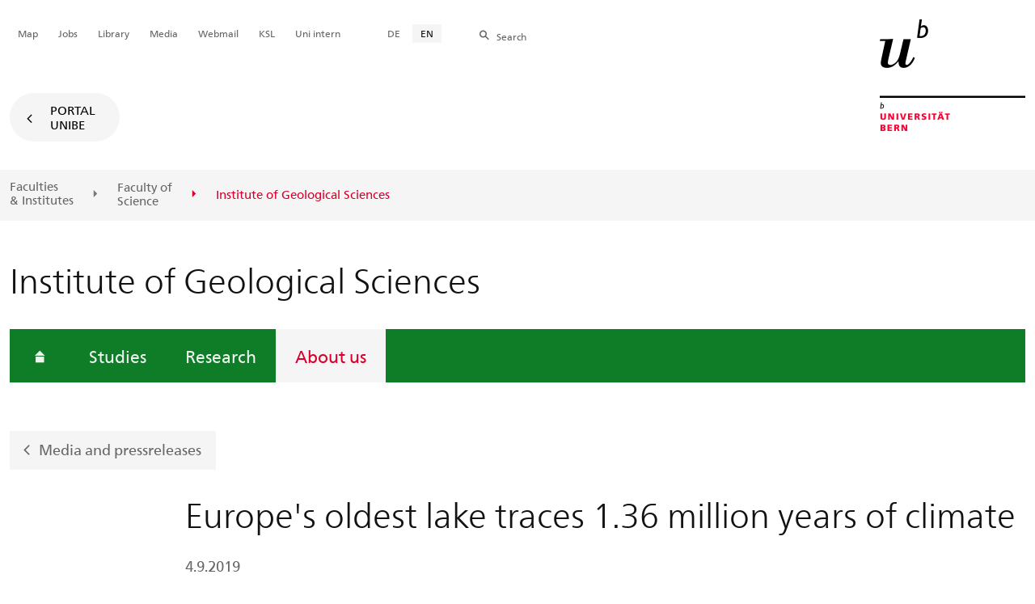

--- FILE ---
content_type: text/html; charset=utf-8
request_url: https://www.geo.unibe.ch/about_us/media_and_pressreleases/media_release/190904_aeltester_see_europas/index_eng.html
body_size: 33528
content:

	
	
		

		
<!doctype html>
<html xml:lang="en" lang="en" prefix="og: http://ogp.me/ns#" xmlns="http://www.w3.org/1999/xhtml">
<head>
	<base href="//www.geo.unibe.ch/about_us/media_and_pressreleases/media_release/190904_aeltester_see_europas/index_eng.html" />
	<meta charset="utf-8" />
	
					

    

    

    

    
        
        <title>About us: Europe's oldest lake traces 1.36 million years of climate - Institute of Geological Sciences</title>
        
        
        
    


				
	<meta name="viewport" content="width=device-width, initial-scale=1" />
	
					
    <meta http-equiv="content-type" content="text/html; charset=utf-8"/>
    <meta http-equiv="X-UA-Compatible" content="IE=edge"/>
    <meta name="twitter:card" content="summary_large_image" />
    <meta name="twitter:site" content="@unibern" />
    <meta name="DC.Title" content="Europe's oldest lake traces 1.36 million years of climate"/>
    <meta property="og:title" content="Europe's oldest lake traces 1.36 million years of climate"/>
    <meta name="DC.Title.Alt" content="190904 Ältester See Europas" />
    <meta property="og:url" content="https://www.geo.unibe.ch/about_us/media_and_pressreleases/media_release/190904_aeltester_see_europas/index_eng.html" />
    <meta property="og:type" content="website" />
    
    
    <meta name="DC.Date" content="2019/09/05" />
    <meta name="DC.Format" content="text/html" />
    <meta name="DC.Language" content="eng" />
    <meta name="DC.Description" content="" />
    <meta name="description" content="" />
    <meta property="og:description" content="" />

    <meta property="og:site_name" content="Institute of Geological Sciences" />
    
    
    <meta name="robots" content="none" />
    
     <meta name="category" content="inhalt" />
    <meta name="access" content="extern" />
    
         
         
         
         
         
         
         
         
         <meta name="breadcrumb" content="['Universität Bern', 'Portal', 'Faculty of Science', 'Geosciences', 'Institute of Geological Sciences', 'About us', 'Media and pressreleases', 'Media release', &quot;Europe's oldest lake traces 1.36 million years of climate&quot;]" />
       

				
	<link rel="stylesheet" href="/assets/css/main.min.css" />
	<link rel="stylesheet" media="all" href="https://www.geo.unibe.ch/unibe_theme_portal_2022/css/web.css" />
	<link rel="stylesheet" media="all" href="https://www.geo.unibe.ch/content/metaobj_manager/ZMSDataTable.datatables.min.css" />
	<script src="/assets/js/head.js"></script>
	<script>
		//**********
		//* $ZMI: Register functions to be executed on document.ready
		//*********
		ZMI = function() { this.readyFn = []};
		ZMI.prototype.registerReady = function(fn) {this.readyFn.push(fn)};
		ZMI.prototype.runReady = function() {while (this.readyFn.length > 0) this.readyFn.pop()()};
		$ZMI = new ZMI();
		//**********
		//* $: Register
		//*********
		if (typeof $ == "undefined") {
			$ = function(arg0, arg1) {
				if (typeof arg0 == "function") {
					$ZMI.registerReady(arg0);
				}
			}
		}
	</script>
	
			<script type="text/javascript">
			//<!-- etracker tracklet 5.0
				var et_pagename = "Faculty of Science/Geosciences/Institute of Geological Sciences/About us/Media and pressreleases/Media release/Europe's oldest lake traces 1.36 million years of climate";
				var et_url = "https://www.geo.unibe.ch/about_us/media_and_pressreleases/media_release/190904_aeltester_see_europas/index_eng.html";
				var et_areas = "Institute of Geological Sciences/About us";
				var et_domain = "www.geo.unibe.ch";
				var et_securecode = "0hsY3K";
			//-->
			</script>
			<script id="_etLoader" 
				type="text/javascript" charset="UTF-8" data-block-cookies="true" 
				data-secure-code="0hsY3K" 
				src="https://code.etracker.com/code/e.js" async>
			</script>
		
</head>

<body class="skin-color-green client-a_igeo ZMSDocument Institut" id="e870959" data-mainnavsection="oe">
	<div class="wrapper">
		<header>
			
					

<div class="container">
	<a href="https://www.unibe.ch/index_eng.html" title="Startseite Portal Universität Bern" ><img class="site-logo" src="/assets/media/image/logo_unibern@2x.png" alt="Universität Bern" /></a>
	
	<hr />

	
	<nav class="nav-skip">
		<ul>
			<li><a id="homelink" accesskey="0" href="https://www.geo.unibe.ch/index_eng.html" >Homepage</a></li>
			<li><a accesskey="1" href="#nav-main">Menu</a></li>
			<li><a accesskey="2" href="#content">Inhalt</a></li>
			<li><a accesskey="3" href="#address">Kontakt</a></li>
			<li><a accesskey="5" href="#site-search">Suche</a></li>
			<li><a accesskey="6" href="#nav-lang">Sprachwahl</a></li>
			<li><a accesskey="7" href="#nav-service">Wichtige Seiten</a></li>
		</ul>
	</nav>

	<hr />
</div>


				
			
					

<nav id="nav-main" class="nav-main">

	<div class="container">
		
		<div id="site-switch" class="site-switch skin-goto-portal visible-lg">
			<a href="https://www.geo.unibe.ch/index_eng.html">Portal<br /> UniBE</a>
		</div>
	</div>

	
	<div id="nav-org" class="nav-org container-fluid skin-bg-gray">
		<div class="container">
			<ul>
				
						<li><a href="https://www.unibe.ch/facultiesinstitutes/index_eng.html">Faculties <br />& Institutes</a></li>
						<li><a href="https://www.philnat.unibe.ch/index_eng.html">Faculty of <br />Science</a></li>
						
				
						
						
						<li class="active"><span>Institute of Geological Sciences</span></li>
				
			</ul>

		<div class="oe-nav-mobile">
			<div class="oe-container-mobile">
				<div class="oe-item">
					<a href="https://www.unibe.ch/facultiesinstitutes/index_eng.html">Faculties &#8203;& Institutes</a>
				</div>
				
					<div class="oe-item">
						<a href="https://www.philnat.unibe.ch/index_eng.html">Faculty of &#8203;Science</a>
					</div>
					
				
					
					<div class="oe-item active">
						<span>Institute of Geological Sciences</span>
					</div>
				
			</div>
		</div>
	</div>
</nav>

				
		</header>

		
					
<div class="container-fluid">
	<div class="container">

		
		
			<h2 class="area-title">Institute of Geological Sciences</h2>
			
		

		
		<nav class="nav-sub nav-main-mobile">

			<div class="hidden-lg mobile-menu">
				<a href="#">Menu<span class="sr-only"> öffnen</span></a>
			</div>
			<div class="view-container">
				<div class="overall">
					<div class="top-info">
						<ul>
							<li class="menu-close"><a href="#">Menu<span class="sr-only"> schliessen</span></a></li>
							<li class="back-info"><a href="https://www.geo.unibe.ch/index_eng.html">Institute of Geological Sciences</a></li>
							<li class="toplevel-info"><a href="https://www.geo.unibe.ch/about_us/the_institute/institute_members/index_eng.html">About us</a></li>
						</ul>
					</div>
					<div class="mega-pd">
<ul class="level-1">
	<li class="home"><a href="https://www.geo.unibe.ch/index_eng.html"><span>Homepage</span></a></li>
	<li><a href="https://www.geo.unibe.ch/studies/index_eng.html">Studies</a></li>
	<li><a href="https://www.geo.unibe.ch/research/research_groups/index_eng.html">Research</a></li>
	<li><a href="https://www.geo.unibe.ch/about_us/the_institute/institute_members/index_eng.html" class="active ">About us</a></li>
</ul></div>
				</div>
			</div>

			
			<div class="site-switch skin-goto-portal hidden-lg">
				<a href="https://www.geo.unibe.ch/index_eng.html">Portal<br /> UniBE</a>
			</div>

			
			
  
  
    <div class="site-search hidden-lg">
      <a href="#"><span class="hidden-xs hidden-sm">Search</span></a>
      <div class="site-search-flyout">
        <form id="site-search-mobile" method="get" action="https://www.suche.unibe.ch/index_en.php" data-opensearch_url="https://www.unibe.ch/search/index_eng.html">
          <label for="form-site-search-mobile" class="sr-only">Search</label>
          <input id="form-site-search-mobile" type="text" name="eingabe" class="form-control" />
          <button class="btn">Search</button>
        </form>
      </div>
    </div>
  
  


		</nav>

		
			
			<a class="back-button" href="https://www.geo.unibe.ch/about_us/media_and_pressreleases/index_eng.html">Media and pressreleases</a>
    <script>
      $ZMI.registerReady(function() {
        var hostname = window.location.hostname;
        var referrer = document.referrer;
        var backbtn  = $(".back-button");
        var href= window.location.href;
        var stud_url_ger = 'studienprogramme';
        var stud_url_eng = 'study_programs';
        var stud_url_eng2 = 'degree_programs';
        var stud_lab_ger = 'Studienprogramme';
        var stud_lab_eng = 'Study programs';
        var stud_lab_eng2 = 'Degree Programs';
        var unibe_hosts = ['localhost','unibe.ch'];
        if (backbtn.length != 0) {
          if (referrer.indexOf(unibe_hosts[0])>0 ||referrer.indexOf(unibe_hosts[1])>0) {
            if (referrer.search(stud_url_ger + '/index_ger.html') > 0) {
              // Fall 2a: Besucher kommt von Unibe-Studienprogramme; kommt von Sprache 'ger'
              backbtn.attr('href',referrer);
              backbtn.text(stud_lab_ger);
            }
            else if (referrer.search(stud_url_eng + '/index_eng.html') > 0) {
              // Fall 2b: Besucher kommt von 'Study programs'
              backbtn.attr('href',referrer);
              backbtn.text(stud_lab_eng);
            }
            else if (referrer.search(stud_url_eng2 + '/index_eng.html') > 0) {
              // Fall 2b: Besucher kommt von 'Degree Programs'
              backbtn.attr('href',referrer);
              backbtn.text(stud_lab_eng2);
            }
            else if (referrer.search('index_ger.html') > 0 && href.indexOf(stud_url_ger) > 0) {
              // Fall 3a: kommt von Unibe mit Sprache 'ger', aber nicht von 'studienprogramme',
              //          befindet sich aktuell jedoch in 'studienprogramme'
              backbtn.attr('href', href.split(stud_url_ger)[0] + stud_url_ger +'/index_ger.html');
              backbtn.text(stud_lab_ger);
            }
            else if (referrer.search('index_eng.html') > 0 && href.indexOf(stud_url_eng) > 0) {
              // Fall 3b: kommt von Unibe mit Sprache 'eng', aber nicht von 'study_programs',
              //          befindet sich aktuell jedoch in 'study_programs'
              backbtn.attr('href', href.split(stud_url_eng)[0] + stud_url_eng +'/index_eng.html');
              backbtn.text(stud_lab_eng);
            }
          }
          else {
            if (href.search(stud_url_ger) > 0) {
              // Fall 1a: Besucher kommt ausserhalb von unibe.ch'; Studienprogramme 'ger' wurde besucht
              backbtn.attr('href', href.split(stud_url_ger)[0] + stud_url_ger +'/index_ger.html');
              backbtn.text(stud_lab_ger);
            }
            if (href.search(stud_url_eng) > 0) {
              // Fall 1b 'Besucher kommt ausserhalb von unibe.ch'; Studienprogramme 'eng' wurde besucht
              backbtn.attr('href', href.split(stud_url_eng)[0] + stud_url_eng +'/index_eng.html');
              backbtn.text(stud_lab_eng);
            }
          }
        }
      });
    </script>
  
		
	</div>
</div>

				
		
					
	
	

<section class="page-content">
	<main id="content" role="main">
		<div class="container-fluid">
			<div class="container">
				<div class="row skin-gutter-wide">
					<div class="col-lg-10 col-lg-offset-2 col-md-11 col-md-offset-1">
						<h1>Europe's oldest lake traces 1.36 million years of climate</h1>
						
					</div>
				</div>

				
				
					
						
							
							<div class="row skin-gutter-wide zmsrow-ZMSTextarea">
								
									
									<div class="col-lg-8 col-lg-offset-2 col-md-10 col-md-offset-1">

<div id="e870960"><p>4.9.2019</p>

<p><strong>An international team of scientists lead by the OCCR reveals that Lake Ohrid in the South Balkans is indeed Europe&#39;s oldest lake. A study published in </strong><strong><em>Nature </em></strong><strong>shows that the lake came into being 1.36 million years ago.</strong></p></div>

</div>
								
								
								
							</div>
						
						
						
					
						
							
							<div class="row skin-gutter-wide zmsrow-ZMSGraphic">
								
								


<div>
	<div class="col-lg-offset-2 col-lg-8 col-md-10 col-md-offset-1 align-left" data-gridsize="MEDIUM">
		
			<figure style="min-height:0" class="LANDSCAPE">
				
				
					<img class="img-responsive" src="/unibe/portal/fak_naturwis/e_geowiss/a_igeo/content/e42591/e379497/e381009/e870959/e870972/PlattformLeicher_2000_ger.jpg" alt="Plattform Leicher" id="e870972" />
				
				
				
				
				<figcaption style="text-align:center">
					ICDP’s DLDS drill barge on Lake Ohrid during scientific drilling operations in 2013, Galicica Mountains in the Background.
					<span class="caption-addon">Niklas Leicher</span>
				</figcaption>
			</figure>
		
	</div>


</div>




								
							</div>
						
						
						
					
						
							
							<div class="row skin-gutter-wide zmsrow-ZMSTextarea">
								
								<div class="col-lg-8 col-lg-offset-2 col-md-10 col-md-offset-1">

<div id="e870970"><p>Lake Ohrid lies at the border of Albania and North Macedonia and was supposed to be one of the earth&rsquo;s oldest lakes for some time already. Now, a scientific deep-drilling project comprising 47 researchers from 13 nations has confirmed this assumption. &laquo;We can prove that the lake was formed approximately 1.36 million years ago and has existed continuously since then&raquo;, said geologist Hendrik Vogel, member of the OCCR and Institute of Geological Sciences. He was one of two co-leaders of the study published in <em>Nature</em>. &ldquo;We were thrilled when we realised that we had drilled one of the longest and most complete lake sediment cores&rdquo;, Vogel added. &ldquo;Every climate researcher is dreaming of getting high resolution regional climate data going back more than 1.3 million years.&rdquo;</p>

<p>The drilling took place in 2013 in water 245 metres deep and reached a maximum depth of 568 metres into the sediment. The extensive sediment succession allowed the researchers to reconstruct climate over the entire history of the lake in exquisite detail. By analysing sediment cores from the bed of Europe&#39;s oldest lake, the team has created a detailed climate history of the north-central Mediterranean and revealed the climate mechanism that has driven winter rainfall in the region.</p>

<h2>Connection between the climate of the Mediterranean and tropical Africa</h2>

<p>The study which was led by Hendrik Vogel and Bernd Wagner from the University of Cologne was published in the prestigious scientific journal&nbsp;<em>Nature</em>. It is entitled &bdquo;Mediterranean winter rainfall in phase with African monsoon during past 1.36 million years&ldquo;. By providing an unprecedented understanding of the factors that have driven the Mediterranean region&#39;s climate in the past, the collected data will help scientists to model more accurately the region&#39;s future climate under global warming. Geochemical data and the pollen record show that winter rainfall increased in the north-central Mediterranean region during warm, interglacial periods. During these intervals, climate model simulations&nbsp;indicate increased cyclogenesis (the development and strengthening of low-pressure areas in the atmosphere) over the Mediterranean Sea particularly during late autumn leading to considerably higher rainfall.</p>

<p>The Mediterranean climate is characterised by dry summers and wet winters&nbsp;so winter rainfall is vital for the region&#39;s population and agriculture. &quot;We discovered a positive phase relationship between the African monsoon and winter precipitation in the Mediterranean region, so between tropical climate systems and rainfall in the mid-latitudes thousands of kilometres away,&quot; said Hendrik Vogel.</p>

<p>&quot;Whenever incoming solar radiation from the sun is enhanced in the northern hemisphere during summer you have this northward migration of the tropical climate system and we see increased rainfall in winter at Lake Ohrid. We see this mechanism consistently over the past 1.3 million years.&quot;</p>

<p>(Source: University of Wollongong, University of Cologne)</p>

<h3>Publication</h3>

<p>Hendrik Vogel, Bernd Wagner et al. Mediterranean winter rainfall in phase with African monsoons during the past 1.36 million years,&nbsp;<em>Nature</em>&nbsp;(2019).&nbsp;<br />
<a href="http://dx.doi.org/10.1038/s41586-019-1529-0" target="_blank">DOI: 10.1038/s41586-019-1529-0</a></p>

<h3>Contact</h3>

<p><a data-id="{$uid:5e0d93af-ef24-4baf-b2c8-e77b30aa79e7}" href="./../../../the_institute/personen/prof_vogel_hendrik/index_eng.html">PD. Dr. Hendrik Vogel</a><br />
Universität Bern, Institut für Geologie<br />
Telefon: +41 31 684 84 96 / <a href="mailto:hendrik.vogel@unibe.ch">hendrik.vogel@unibe.ch</a></p>

<p>Professor Dr. Bernd Wagner<br />
Universität Köln, Institut für Geologie<br />
<a href="mailto:wagnerb@uni-koeln.de">wagnerb@uni-koeln.de</a></p></div>

</div>
								
							</div>
						
						
						
					
						
							
							<div class="row skin-gutter-wide zmsrow-ZMSFile">
								
								<div class="col-lg-8 col-lg-offset-2 col-md-10 col-md-offset-1">

  <a target="_blank" href="/unibe/portal/fak_naturwis/e_geowiss/a_igeo/content/e42591/e379497/e381009/e870959/e871224/MM190904_Vogel_Nature_OhridLake_E_eng.pdf" title="application/pdf (46KB)" class="fileicon-pdf fileicon-extraclient" id="e871224">
      Media release September 4, 2019, Lake Ohrid
      <span class="file-info">(PDF, 46KB)</span>
    </a>
  
  
 

</div>
								
							</div>
						
						
						
					
						
							
							<div class="row skin-gutter-wide zmsrow-ZMSGraphic">
								
								


<div>
	<div class="col-lg-offset-2 col-lg-8 col-md-10 col-md-offset-1 align-left" data-gridsize="MEDIUM">
		
			<figure style="min-height:0" class="PORTRAIT">
				
				
					<img class="img-responsive" src="/unibe/portal/fak_naturwis/e_geowiss/a_igeo/content/e42591/e379497/e381009/e870959/e871222/SiteSurveyCoring2007_ger.JPG" alt="Probennahme des Sedimentkerns" id="e871222" />
				
				
				
				
				<figcaption style="text-align:center">
					Sediment coring in the framework of the site survey in 2007
					<span class="caption-addon">(c) Hendrik Vogel</span>
				</figcaption>
			</figure>
		
	</div>


</div>




								
							</div>
						
						
						
					
						
							
							<div class="row skin-gutter-wide zmsrow-ZMSGraphic">
								
								


<div>
	<div class="col-lg-offset-2 col-lg-8 col-md-10 col-md-offset-1 align-left" data-gridsize="MEDIUM">
		
			<figure style="min-height:0" class="LANDSCAPE">
				
				
					<img class="img-responsive" src="/unibe/portal/fak_naturwis/e_geowiss/a_igeo/content/e42591/e379497/e381009/e870959/e871223/PanoramaOhrid_ger.jpg" alt="Ohridsee" id="e871223" />
				
				
				
				
				<figcaption style="text-align:center">
					Lake Ohrid viewed from the Galicica Mountain Pass to the southeast
					<span class="caption-addon">(c) Hendrik Vogel</span>
				</figcaption>
			</figure>
		
	</div>


</div>




								
									
								
							</div>
						
						
						
					
				
			</div>
		</div>
		
	</main>
</section>




<section class="newscontainer_home" arial-label="News und Veranstaltungen" title="News and Events">
	
	
</section>


<div class="container service-footer-container">
	<div class="service-footer">
		<ul>
			<li><a href="#" class="icon-share no-border share-popover" data-original-title="" title="">Share</a>
				<div id="popover-service-footer">
					<ul>
						<li><a href="https://www.facebook.com/sharer/sharer.php?u=https://www.geo.unibe.ch/about_us/media_and_pressreleases/media_release/190904_aeltester_see_europas" class="icon-facebook no-border" target="_blank">Facebook</a></li>
						<li><a href="mailto:?body=https://www.geo.unibe.ch/about_us/media_and_pressreleases/media_release/190904_aeltester_see_europas" class="icon-mail no-border">E-Mail</a></li>
						<li><a href="https://www.linkedin.com/shareArticle?mini=true&amp;url=https://www.geo.unibe.ch/about_us/media_and_pressreleases/media_release/190904_aeltester_see_europas" class="icon-share no-border no-border" target="_blank">LinkedIn</a></li>
					</ul>
					<a class="popover-close icon-close fas fa-close"></a>
				</div>
			</li>
			<li><a href="#" class="icon-print fas fa-print">Print</a></li>
		</ul>
	</div>
</div>



					
				

		
					
	<nav class="breadcrumb container-fluid">
		<div class="container">
			<h2>You are here</h2>
			<ul>
				
					<li><a href="https://www.geo.unibe.ch/index_eng.html">Institute of Geological Sciences</a></li>
					
				
					<li><a href="https://www.geo.unibe.ch/about_us/the_institute/institute_members/index_eng.html">About us</a></li>
					
				
					<li><a href="https://www.geo.unibe.ch/about_us/media_and_pressreleases/index_eng.html">Media and pressreleases</a></li>
					
				
					<li><a href="https://www.geo.unibe.ch/about_us/media_and_pressreleases/media_release/220419_antarctic_ocean/index_eng.html">Media release</a></li>
					
				
					
					<li>190904 Ältester See Europas</li>
				
			</ul>
		</div>
	</nav>

				
		
					



				
		
					

    
    <a href="#" class="back-to-top off"><span class="sr-only">Top</span></a>
    
    <footer class="footer">

        <h2 class="sr-only">Weitere Informationen über diesen Webauftritt</h2>
        <div class="container-fluid footer__main accent">

            
            <div id="nav-service" class="footer-nav-search container">

                

                <nav class="nav-service">
                    <h3 class="sr-only">Wichtige Seiten</h3>
                    <ul>
                        
                            <li>
                                
                            </li>
                        
                            <li>
                                <a href="https://www.unibe.ch/university/campus_and_infrastructure/campus_maps_and_lecture_halls_and_classrooms/maps/index_eng.html" onmousedown="javascript:ET_Event.click('Metanavigation_Map')" target="_self">Map</a>
                            </li>
                        
                            <li>
                                <a href="https://karriere.unibe.ch/job_vacancies/index_eng.html" onmousedown="javascript:ET_Event.click('Metanavigation_Jobs')" target="_self">Jobs</a>
                            </li>
                        
                            <li>
                                <a href="https://www.ub.unibe.ch/index_eng.html" onmousedown="javascript:ET_Event.click('Metanavigation_Library')" target="_self">Library</a>
                            </li>
                        
                            <li>
                                <a href="https://mediarelations.unibe.ch/services/index_eng.html" onmousedown="javascript:ET_Event.click('Metanavigation_Media')" target="_self">Media</a>
                            </li>
                        
                            <li>
                                <a href="https://outlook.office.com/mail/" onmousedown="javascript:ET_Event.click('Metanavigation_Webmail')" target="_self">Webmail</a>
                            </li>
                        
                            <li>
                                <a href="https://www.unibe.ch/studium/werkzeuge_und_arbeitshilfen/einzelne_tools/ksl/anmeldung/index_ger.html" onmousedown="javascript:ET_Event.click('Metanavigation_KSL')" target="_self">KSL</a>
                            </li>
                        
                            <li>
                                <a href="https://intern.unibe.ch/index_ger.html" onmousedown="javascript:ET_Event.click('Metanavigation_Uni intern')" target="_self">Uni intern</a>
                            </li>
                        
                    </ul>
                </nav>

                
                <nav id="nav-lang" class="nav-lang">
                    <h3 class="hidden-lg">Sprachwahl</h3>
                    <ul>
                       
                        
                        
                        <li>
                            <a href="https://www.geo.unibe.ch/ueber_uns/medien/medienmitteilungen/190904_aeltester_see_europas/index_ger.html">DE</a>
                        </li>
                        
                        
                        
                        
                       
                        
                        
                        
                        
                        
                        
                        
                       
                        <li>
                          <a href="https://www.geo.unibe.ch/about_us/media_and_pressreleases/media_release/190904_aeltester_see_europas/index_eng.html" class="active">EN</a>
                        </li>
                        
                        
                        
                        
                        
                        
                       
                    </ul>
                </nav>

                
                
                  <form id="site-search" class="site-search form-inline" method="get" action="https://www.suche.unibe.ch/index_en.php" data-opensearch_url="https://www.unibe.ch/search/index_eng.html">
                    <h3 class="sr-only">Site-Suche</h3>
                    <label for="form-site-search">Search</label> <input id="form-site-search" type="text" name="eingabe" class="form-control" />
                    <button class="btn">Search</button>
                  </form>
                
                

            </div><!-- #nav-service end -->

            <!-- Claim -->
            <div class="container">
                <div class="footer__claim row col-xs-12">
                    <div class="footer__logo--unibern">
                        <img src="/assets/media/image/logo-uni-bern.svg" alt="Universität Bern" />
                    </div>
                    <div class="footer__logo--claim">
                        <a href="https://www.unibe.ch/university/portrait/vision/index_eng.html">
                            <img src="/assets/media/image/unibe-claim_eng.svg" alt="/university/portrait/vision/index_eng.html" />
                        </a>
                    </div>
                </div>
            </div>

            <!-- Copyright, Legals und Adresse -->
            <div class="container">
                <div class="row col-xs-12">
                    <h3 class="sr-only">Rechtliches und Impressum</h3>
                    <ul class="footer__legal reset-list">
                        <li id="address" itemscope="itemscope" itemtype="https://schema.org/Organization" >© 2026
                            <address itemprop="address" itemscope="itemscope" itemtype="https://schema.org/PostalAddress" >
                                <span itemprop="name">University of Bern</span>,
                                <span itemprop="streetAddress">Hochschulstrasse 6</span>,
                                <span itemprop="addressCountry">CH</span>
                                <span itemprop="postalCode">3012</span>
                                <span itemprop="addressLocality">Bern</span>
                            </address>
                        </li>
                        <li><a href="https://www.unibe.ch/legal_notice/index_eng.html">Legal Notice</a></li>
                        <li><a href="https://www.unibe.ch/imprint/index_eng.html">Imprint</a></li>
                    </ul>
                </div>
            </div>
        </div>

        <!-- Partner -->
        <div class="footer__partner container-fluid">
            <div class="container">
                <div class="row col-xs-8 col-sm-6 col-md-4">
                    <h3 class="sr-only">Unsere Partner</h3>
                    <div class="footer__partner-logos">
                        <a href="https://www.swissuniversities.ch/" target="_blank">
                          <img src="/assets/media/image/logo-swissuniversities.svg" alt="Swiss University" class="footer-logo-swissuniversity" />
                        </a>
                        <a href="https://www.unibe.ch/university/portrait/self_image/quality/institutional_accreditation/index_eng.html">
                          <img src="/assets/media/image/logo-sakkr.svg" alt="Akkreditierung" />
                        </a>
                    </div>
                </div>
            </div>
        </div>
    </footer>


				
	</div>
	
					



<script>
// Rev 11.02.2016
var unibe_settings = {
	"de": {
		"defaultURL": {
			"portal": "https://www.unibe.ch/index_ger.html",
			"subsite": "https://www.unibe.ch/fakultaeteninstitute/index_ger.html"
		},
		"navPortalAjaxURL": "/unibe/content/nav_portal_ger.html",
		"navUniinternAjaxURL": "/unibe/content/nav_uniintern_ger.html",
		"facultySearchAjaxURL": "ajax/suchtreffer_fakultaeten.html",
		"ajaxSuffix": "_ger.html"
	},
	"en": {
		"defaultURL": {
			"portal": "https://www.unibe.ch/index_eng.html",
			"subsite": "https://www.unibe.ch/facultiesinstitutes/index_eng.html"
		},
		"navPortalAjaxURL": "/unibe/content/nav_portal_eng.html",
		"navUniinternAjaxURL": "/unibe/content/nav_uniintern_eng.html",
		"facultySearchAjaxURL": "ajax/suchtreffer_fakultaeten_eng.html",
		"ajaxSuffix": "_eng.html"
	},
	"fr": {
		"defaultURL": {
			"portal": "https://www.unibe.ch/index_fra.html",
			"subsite": "https://www.unibe.ch/facultesinstituts/index_fra.html"
		},
		"navPortalAjaxURL": "/unibe/content/nav_portal_fra.html",
		"navUniinternAjaxURL": "/unibe/content/nav_uniintern_fra.html",
		"facultySearchAjaxURL": "ajax/suchtreffer_fakultaeten_fra.html",
		"ajaxSuffix": "_fra.html"
	},
	"it": {
		"defaultURL": {
			"portal": "https://www.unibe.ch/index_ita.html",
			"subsite": "https://www.unibe.ch/fakultaeteninstitute/index_ita.html"
		},
		"navPortalAjaxURL": "/unibe/content/nav_portal_ita.html",
		"navUniinternAjaxURL": "/unibe/content/nav_uniintern_ita.html",
		"facultySearchAjaxURL": "ajax/suchtreffer_fakultaeten_ita.html",
		"ajaxSuffix": "_ita.html"
	},
	"es": {
		"defaultURL": {
			"portal": "https://www.unibe.ch/index_spa.html",
			"subsite": "https://www.unibe.ch/index_spa.html"
		},
		"navPortalAjaxURL": "/unibe/content/nav_portal_ger.html",
		"navUniinternAjaxURL": "/unibe/content/nav_uniintern_ger.html",
		"facultySearchAjaxURL": "ajax/suchtreffer_fakultaeten_ger.html",
		"ajaxSuffix": "_ger.html"
	},
	"ca": {
		"defaultURL": {
			"portal": "https://www.unibe.ch/index_eng.html",
			"subsite": "https://www.unibe.ch/index_eng.html"
		},
		"navPortalAjaxURL": "/unibe/content/nav_portal_ger.html",
		"navUniinternAjaxURL": "/unibe/content/nav_uniintern_ger.html",
		"facultySearchAjaxURL": "ajax/suchtreffer_fakultaeten_ger.html",
		"ajaxSuffix": "_ger.html"
	},
	"uk": {
		"defaultURL": {
			"portal": "https://www.unibe.ch/index_eng.html",
			"subsite": "https://www.unibe.ch/index_eng.html"
		},
		"navPortalAjaxURL": "/unibe/content/nav_portal_ger.html",
		"navUniinternAjaxURL": "/unibe/content/nav_uniintern_ger.html",
		"facultySearchAjaxURL": "ajax/suchtreffer_fakultaeten_ger.html",
		"ajaxSuffix": "_ger.html"
	}
}
</script>



<script src="/assets/js/legacy/scripts.min.js"></script>
<script defer src="/assets/js/vendors/photoswipe/photoswipe.min.js"></script>
<script defer src="/assets/js/vendors/photoswipe/photoswipe-ui-default.min.js"></script>
<script src="/assets/js/main.min.js"></script>
<script src="/assets/js/legacy/vendor/jquery_unibe.ui.js"></script>



<script src="https://www.geo.unibe.ch/content/metaobj_manager/ZMSDataTable.papaparse.min.js"></script>
<script src="https://www.geo.unibe.ch/content/metaobj_manager/ZMSDataTable.datatables.min.js"></script>
<script src="https://www.geo.unibe.ch/content/metaobj_manager/ZMSDataTable.alphabetsearch.min.js"></script>

<script>
//<!--
	$(function() {
		// +++++++++++++++++++++++++++++++++++++++++++++++++++++++++++++++++++++++++++++
		// IMPORTANT: SET OPEN_SEARCH URL
		// +++++++++++++++++++++++++++++++++++++++++++++++++++++++++++++++++++++++++++++
		const opensearch_url = $('#site-search').data('opensearch_url') || '/unibe/portal/content/suche';
		$('#site-search, #site-search-mobile').attr('action', opensearch_url);

		// Init autocomplete
		$('#form-site-search, #form-site-search-mobile').attr('name','q');
		$('#form-site-search, #form-site-search-mobile').attr('autocomplete','off');

		const sourceFn = (request, response) => {
				$.ajax({
					url: './opensearch_suggest',
					type: 'GET',
					dataType: "json",
					data: {'q': request.term},
					success: (data) => {
						response(data)
					}
				});
			};
		const minLength = 3;

		$('#form-site-search').autocomplete({
			source: sourceFn,
			minLength,
			position: { my: "right top", at: "right bottom", within: $('#form-site-search') }
		});
		
		$('#form-site-search-mobile').autocomplete({
			source: sourceFn,
			minLength,
			position: { my: "right bottom", at: "right top", within: $('#form-site-search-mobile') },
			appendTo: $('#form-site-search-mobile').closest('.nav-main-mobile')
		})
	});
//-->
</script>
<script type="text/javascript">
//<!--
	function Tastendruck (e) {
		evt = e || window.event;
		if ((evt.keyCode==46 && document.site-search.form-site-search.value.length==0)||(evt.keyCode==8 && document.site-search.form-site-search.value.length==0)) {
			$("#site-search").submit();
		}
	}
//-->
</script>


				
	<script src="/++resource++zms_/zmi.core.js"></script>
</body>
</html>


			
			
		
	

	

